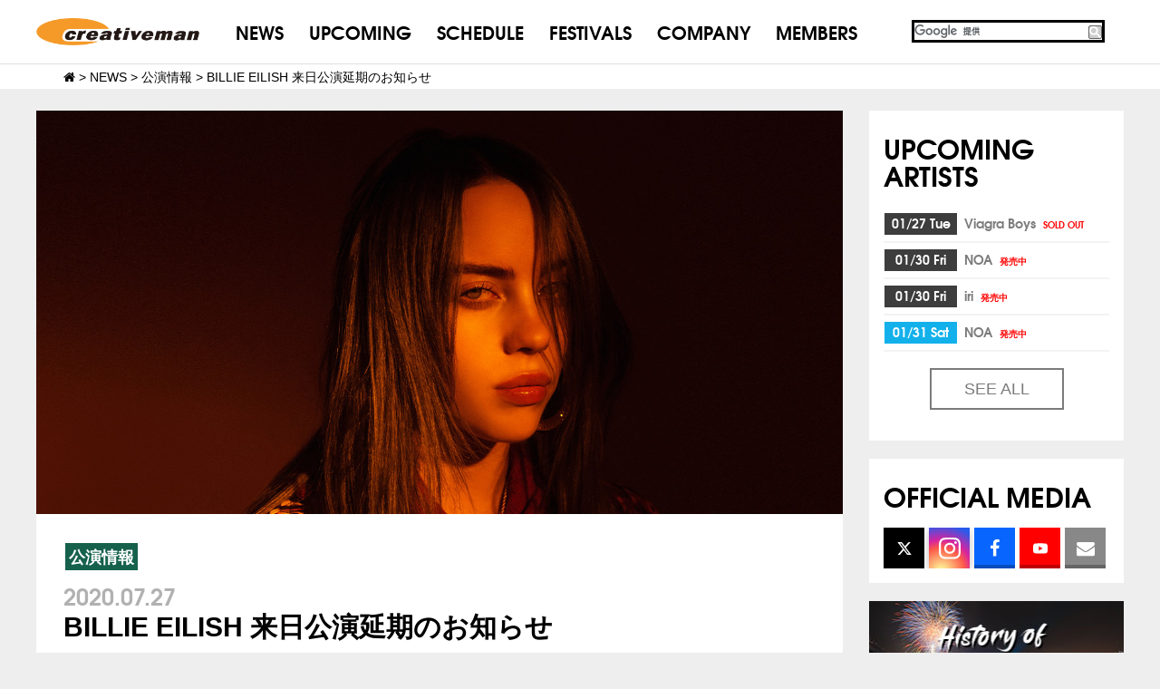

--- FILE ---
content_type: text/html; charset=UTF-8
request_url: https://www.creativeman.co.jp/2020/07/27/71608/
body_size: 12578
content:
<!DOCTYPE html>
<html lang="ja">
<head>
<meta charset="UTF-8">
<link href="//netdna.bootstrapcdn.com/font-awesome/4.5.0/css/font-awesome.min.css" rel="stylesheet">
<link rel="stylesheet" href="https://cdnjs.cloudflare.com/ajax/libs/Swiper/3.3.0/css/swiper.min.css">
<link rel="stylesheet" type="text/css" href="//www.creativeman.co.jp/wp-content/cache/wpfc-minified/efwtggah/hqxd0.css" media="all"/>
<link rel="icon" href="https://www.creativeman.co.jp/wp-content/uploads/2016/03/cropped-ogp-32x32.jpg" sizes="32x32"/>
<link rel="icon" href="https://www.creativeman.co.jp/wp-content/uploads/2016/03/cropped-ogp-192x192.jpg" sizes="192x192"/>
<link rel="apple-touch-icon-precomposed" href="https://www.creativeman.co.jp/wp-content/uploads/2016/03/cropped-ogp-180x180.jpg"/>
<meta name="keywords" content="CreativemanProductions,クリエイティブマン,クリマン,洋楽,招聘,SUMMERSONIC,SummerSonic,サマソニ,サマーソニック,さまそに,さまーそにっく,CMP,SPRINGROOVE.PUNKSPRING,SONICMANIA,LOUDPARK,ラウドパーク"/>
<meta name="description" content="2020年9月2日(水)に横浜アリーナにて開催を予定していたビリー・アイリッシュの来日公演は、延期とさせて頂くことになりました。 現在、振替公演の調整を行っており、振替日程が決定次第公式ホームページ等にて詳細をご案内いたします。 ご購入頂い"/>
<title>BILLIE EILISH 来日公演延期のお知らせ - CREATIVEMAN PRODUCTIONS</title>
<style>img:is([sizes="auto" i], [sizes^="auto," i]){contain-intrinsic-size:3000px 1500px}</style>
<meta name="description" content="2020年9月2日(水)に横浜アリーナにて開催を予定していたビリー・アイリッシュの来日公演は、延期とさせて頂く"/>
<meta name="robots" content="max-image-preview:large"/>
<meta name="author" content="cmp-0705-m"/>
<link rel="canonical" href="https://www.creativeman.co.jp/2020/07/27/71608/"/>
<meta name="generator" content="All in One SEO (AIOSEO) 4.8.4.1"/>
<meta property="og:locale" content="ja_JP"/>
<meta property="og:site_name" content="CREATIVEMAN PRODUCTIONS - クリエイティブマンプロダクション（CMP）"/>
<meta property="og:type" content="article"/>
<meta property="og:title" content="BILLIE EILISH 来日公演延期のお知らせ - CREATIVEMAN PRODUCTIONS"/>
<meta property="og:description" content="2020年9月2日(水)に横浜アリーナにて開催を予定していたビリー・アイリッシュの来日公演は、延期とさせて頂く"/>
<meta property="og:url" content="https://www.creativeman.co.jp/2020/07/27/71608/"/>
<meta property="og:image" content="https://www.creativeman.co.jp/wp-content/uploads/2020/01/1300-5.jpg"/>
<meta property="og:image:secure_url" content="https://www.creativeman.co.jp/wp-content/uploads/2020/01/1300-5.jpg"/>
<meta property="og:image:width" content="1300"/>
<meta property="og:image:height" content="650"/>
<meta property="article:published_time" content="2020-07-27T02:06:58+00:00"/>
<meta property="article:modified_time" content="2020-07-27T02:06:58+00:00"/>
<meta property="article:publisher" content="https://www.facebook.com/creativemanproductions"/>
<meta name="twitter:card" content="summary_large_image"/>
<meta name="twitter:site" content="@CMP_official"/>
<meta name="twitter:title" content="BILLIE EILISH 来日公演延期のお知らせ - CREATIVEMAN PRODUCTIONS"/>
<meta name="twitter:description" content="2020年9月2日(水)に横浜アリーナにて開催を予定していたビリー・アイリッシュの来日公演は、延期とさせて頂く"/>
<meta name="twitter:creator" content="@CMP_official"/>
<meta name="twitter:image" content="https://www.creativeman.co.jp/wp-content/uploads/2020/01/1300-5.jpg"/>
<link rel="alternate" type="application/rss+xml" title="CREATIVEMAN PRODUCTIONS &raquo; BILLIE EILISH 来日公演延期のお知らせ のコメントのフィード" href="https://www.creativeman.co.jp/2020/07/27/71608/feed/"/>
<style id='wp-emoji-styles-inline-css'>img.wp-smiley, img.emoji{display:inline !important;border:none !important;box-shadow:none !important;height:1em !important;width:1em !important;margin:0 0.07em !important;vertical-align:-0.1em !important;background:none !important;padding:0 !important;}</style>
<link rel="stylesheet" type="text/css" href="//www.creativeman.co.jp/wp-content/cache/wpfc-minified/6jz83qxo/hqxd0.css" media="all"/>
<style id='classic-theme-styles-inline-css'>.wp-block-button__link{color:#fff;background-color:#32373c;border-radius:9999px;box-shadow:none;text-decoration:none;padding:calc(.667em + 2px) calc(1.333em + 2px);font-size:1.125em}
.wp-block-file__button{background:#32373c;color:#fff;text-decoration:none}</style>
<style id='global-styles-inline-css'>:root{--wp--preset--aspect-ratio--square:1;--wp--preset--aspect-ratio--4-3:4/3;--wp--preset--aspect-ratio--3-4:3/4;--wp--preset--aspect-ratio--3-2:3/2;--wp--preset--aspect-ratio--2-3:2/3;--wp--preset--aspect-ratio--16-9:16/9;--wp--preset--aspect-ratio--9-16:9/16;--wp--preset--color--black:#000000;--wp--preset--color--cyan-bluish-gray:#abb8c3;--wp--preset--color--white:#ffffff;--wp--preset--color--pale-pink:#f78da7;--wp--preset--color--vivid-red:#cf2e2e;--wp--preset--color--luminous-vivid-orange:#ff6900;--wp--preset--color--luminous-vivid-amber:#fcb900;--wp--preset--color--light-green-cyan:#7bdcb5;--wp--preset--color--vivid-green-cyan:#00d084;--wp--preset--color--pale-cyan-blue:#8ed1fc;--wp--preset--color--vivid-cyan-blue:#0693e3;--wp--preset--color--vivid-purple:#9b51e0;--wp--preset--gradient--vivid-cyan-blue-to-vivid-purple:linear-gradient(135deg,rgba(6,147,227,1) 0%,rgb(155,81,224) 100%);--wp--preset--gradient--light-green-cyan-to-vivid-green-cyan:linear-gradient(135deg,rgb(122,220,180) 0%,rgb(0,208,130) 100%);--wp--preset--gradient--luminous-vivid-amber-to-luminous-vivid-orange:linear-gradient(135deg,rgba(252,185,0,1) 0%,rgba(255,105,0,1) 100%);--wp--preset--gradient--luminous-vivid-orange-to-vivid-red:linear-gradient(135deg,rgba(255,105,0,1) 0%,rgb(207,46,46) 100%);--wp--preset--gradient--very-light-gray-to-cyan-bluish-gray:linear-gradient(135deg,rgb(238,238,238) 0%,rgb(169,184,195) 100%);--wp--preset--gradient--cool-to-warm-spectrum:linear-gradient(135deg,rgb(74,234,220) 0%,rgb(151,120,209) 20%,rgb(207,42,186) 40%,rgb(238,44,130) 60%,rgb(251,105,98) 80%,rgb(254,248,76) 100%);--wp--preset--gradient--blush-light-purple:linear-gradient(135deg,rgb(255,206,236) 0%,rgb(152,150,240) 100%);--wp--preset--gradient--blush-bordeaux:linear-gradient(135deg,rgb(254,205,165) 0%,rgb(254,45,45) 50%,rgb(107,0,62) 100%);--wp--preset--gradient--luminous-dusk:linear-gradient(135deg,rgb(255,203,112) 0%,rgb(199,81,192) 50%,rgb(65,88,208) 100%);--wp--preset--gradient--pale-ocean:linear-gradient(135deg,rgb(255,245,203) 0%,rgb(182,227,212) 50%,rgb(51,167,181) 100%);--wp--preset--gradient--electric-grass:linear-gradient(135deg,rgb(202,248,128) 0%,rgb(113,206,126) 100%);--wp--preset--gradient--midnight:linear-gradient(135deg,rgb(2,3,129) 0%,rgb(40,116,252) 100%);--wp--preset--font-size--small:13px;--wp--preset--font-size--medium:20px;--wp--preset--font-size--large:36px;--wp--preset--font-size--x-large:42px;--wp--preset--spacing--20:0.44rem;--wp--preset--spacing--30:0.67rem;--wp--preset--spacing--40:1rem;--wp--preset--spacing--50:1.5rem;--wp--preset--spacing--60:2.25rem;--wp--preset--spacing--70:3.38rem;--wp--preset--spacing--80:5.06rem;--wp--preset--shadow--natural:6px 6px 9px rgba(0, 0, 0, 0.2);--wp--preset--shadow--deep:12px 12px 50px rgba(0, 0, 0, 0.4);--wp--preset--shadow--sharp:6px 6px 0px rgba(0, 0, 0, 0.2);--wp--preset--shadow--outlined:6px 6px 0px -3px rgba(255, 255, 255, 1), 6px 6px rgba(0, 0, 0, 1);--wp--preset--shadow--crisp:6px 6px 0px rgba(0, 0, 0, 1);}:where(.is-layout-flex){gap:0.5em;}:where(.is-layout-grid){gap:0.5em;}
body .is-layout-flex{display:flex;}
.is-layout-flex{flex-wrap:wrap;align-items:center;}
.is-layout-flex > :is(*, div){margin:0;}
body .is-layout-grid{display:grid;}
.is-layout-grid > :is(*, div){margin:0;}:where(.wp-block-columns.is-layout-flex){gap:2em;}:where(.wp-block-columns.is-layout-grid){gap:2em;}:where(.wp-block-post-template.is-layout-flex){gap:1.25em;}:where(.wp-block-post-template.is-layout-grid){gap:1.25em;}
.has-black-color{color:var(--wp--preset--color--black) !important;}
.has-cyan-bluish-gray-color{color:var(--wp--preset--color--cyan-bluish-gray) !important;}
.has-white-color{color:var(--wp--preset--color--white) !important;}
.has-pale-pink-color{color:var(--wp--preset--color--pale-pink) !important;}
.has-vivid-red-color{color:var(--wp--preset--color--vivid-red) !important;}
.has-luminous-vivid-orange-color{color:var(--wp--preset--color--luminous-vivid-orange) !important;}
.has-luminous-vivid-amber-color{color:var(--wp--preset--color--luminous-vivid-amber) !important;}
.has-light-green-cyan-color{color:var(--wp--preset--color--light-green-cyan) !important;}
.has-vivid-green-cyan-color{color:var(--wp--preset--color--vivid-green-cyan) !important;}
.has-pale-cyan-blue-color{color:var(--wp--preset--color--pale-cyan-blue) !important;}
.has-vivid-cyan-blue-color{color:var(--wp--preset--color--vivid-cyan-blue) !important;}
.has-vivid-purple-color{color:var(--wp--preset--color--vivid-purple) !important;}
.has-black-background-color{background-color:var(--wp--preset--color--black) !important;}
.has-cyan-bluish-gray-background-color{background-color:var(--wp--preset--color--cyan-bluish-gray) !important;}
.has-white-background-color{background-color:var(--wp--preset--color--white) !important;}
.has-pale-pink-background-color{background-color:var(--wp--preset--color--pale-pink) !important;}
.has-vivid-red-background-color{background-color:var(--wp--preset--color--vivid-red) !important;}
.has-luminous-vivid-orange-background-color{background-color:var(--wp--preset--color--luminous-vivid-orange) !important;}
.has-luminous-vivid-amber-background-color{background-color:var(--wp--preset--color--luminous-vivid-amber) !important;}
.has-light-green-cyan-background-color{background-color:var(--wp--preset--color--light-green-cyan) !important;}
.has-vivid-green-cyan-background-color{background-color:var(--wp--preset--color--vivid-green-cyan) !important;}
.has-pale-cyan-blue-background-color{background-color:var(--wp--preset--color--pale-cyan-blue) !important;}
.has-vivid-cyan-blue-background-color{background-color:var(--wp--preset--color--vivid-cyan-blue) !important;}
.has-vivid-purple-background-color{background-color:var(--wp--preset--color--vivid-purple) !important;}
.has-black-border-color{border-color:var(--wp--preset--color--black) !important;}
.has-cyan-bluish-gray-border-color{border-color:var(--wp--preset--color--cyan-bluish-gray) !important;}
.has-white-border-color{border-color:var(--wp--preset--color--white) !important;}
.has-pale-pink-border-color{border-color:var(--wp--preset--color--pale-pink) !important;}
.has-vivid-red-border-color{border-color:var(--wp--preset--color--vivid-red) !important;}
.has-luminous-vivid-orange-border-color{border-color:var(--wp--preset--color--luminous-vivid-orange) !important;}
.has-luminous-vivid-amber-border-color{border-color:var(--wp--preset--color--luminous-vivid-amber) !important;}
.has-light-green-cyan-border-color{border-color:var(--wp--preset--color--light-green-cyan) !important;}
.has-vivid-green-cyan-border-color{border-color:var(--wp--preset--color--vivid-green-cyan) !important;}
.has-pale-cyan-blue-border-color{border-color:var(--wp--preset--color--pale-cyan-blue) !important;}
.has-vivid-cyan-blue-border-color{border-color:var(--wp--preset--color--vivid-cyan-blue) !important;}
.has-vivid-purple-border-color{border-color:var(--wp--preset--color--vivid-purple) !important;}
.has-vivid-cyan-blue-to-vivid-purple-gradient-background{background:var(--wp--preset--gradient--vivid-cyan-blue-to-vivid-purple) !important;}
.has-light-green-cyan-to-vivid-green-cyan-gradient-background{background:var(--wp--preset--gradient--light-green-cyan-to-vivid-green-cyan) !important;}
.has-luminous-vivid-amber-to-luminous-vivid-orange-gradient-background{background:var(--wp--preset--gradient--luminous-vivid-amber-to-luminous-vivid-orange) !important;}
.has-luminous-vivid-orange-to-vivid-red-gradient-background{background:var(--wp--preset--gradient--luminous-vivid-orange-to-vivid-red) !important;}
.has-very-light-gray-to-cyan-bluish-gray-gradient-background{background:var(--wp--preset--gradient--very-light-gray-to-cyan-bluish-gray) !important;}
.has-cool-to-warm-spectrum-gradient-background{background:var(--wp--preset--gradient--cool-to-warm-spectrum) !important;}
.has-blush-light-purple-gradient-background{background:var(--wp--preset--gradient--blush-light-purple) !important;}
.has-blush-bordeaux-gradient-background{background:var(--wp--preset--gradient--blush-bordeaux) !important;}
.has-luminous-dusk-gradient-background{background:var(--wp--preset--gradient--luminous-dusk) !important;}
.has-pale-ocean-gradient-background{background:var(--wp--preset--gradient--pale-ocean) !important;}
.has-electric-grass-gradient-background{background:var(--wp--preset--gradient--electric-grass) !important;}
.has-midnight-gradient-background{background:var(--wp--preset--gradient--midnight) !important;}
.has-small-font-size{font-size:var(--wp--preset--font-size--small) !important;}
.has-medium-font-size{font-size:var(--wp--preset--font-size--medium) !important;}
.has-large-font-size{font-size:var(--wp--preset--font-size--large) !important;}
.has-x-large-font-size{font-size:var(--wp--preset--font-size--x-large) !important;}:where(.wp-block-post-template.is-layout-flex){gap:1.25em;}:where(.wp-block-post-template.is-layout-grid){gap:1.25em;}:where(.wp-block-columns.is-layout-flex){gap:2em;}:where(.wp-block-columns.is-layout-grid){gap:2em;}:root :where(.wp-block-pullquote){font-size:1.5em;line-height:1.6;}</style>
<link rel="stylesheet" type="text/css" href="//www.creativeman.co.jp/wp-content/cache/wpfc-minified/7kxz2bw3/hqxd0.css" media="all"/>
<link rel="https://api.w.org/" href="https://www.creativeman.co.jp/wp-json/"/><link rel="alternate" title="JSON" type="application/json" href="https://www.creativeman.co.jp/wp-json/wp/v2/posts/71608"/><link rel="EditURI" type="application/rsd+xml" title="RSD" href="https://www.creativeman.co.jp/xmlrpc.php?rsd"/>
<link rel='shortlink' href='https://www.creativeman.co.jp/?p=71608'/>
<link rel="alternate" title="oEmbed (JSON)" type="application/json+oembed" href="https://www.creativeman.co.jp/wp-json/oembed/1.0/embed?url=https%3A%2F%2Fwww.creativeman.co.jp%2F2020%2F07%2F27%2F71608%2F"/>
<link rel="alternate" title="oEmbed (XML)" type="text/xml+oembed" href="https://www.creativeman.co.jp/wp-json/oembed/1.0/embed?url=https%3A%2F%2Fwww.creativeman.co.jp%2F2020%2F07%2F27%2F71608%2F&#038;format=xml"/>
<style>.p-calendar__statusLabel--11-24-%e7%99%ba%e5%a3%b2, .p-featureItem__ticketStatus--11-24-%e7%99%ba%e5%a3%b2{background-color:#dd3333;}
.p-calendar__statusLabel--sold-out, .p-featureItem__ticketStatus--sold-out{background-color:#dd3333;}
.p-calendar__statusLabel--stop-postponed, .p-featureItem__ticketStatus--stop-postponed{background-color:#dd3333;}
.p-calendar__statusLabel--stop, .p-featureItem__ticketStatus--stop{background-color:#dd3333;}
.p-calendar__statusLabel--postponed, .p-featureItem__ticketStatus--postponed{background-color:#d11050;}
.p-calendar__statusLabel--uketuke, .p-featureItem__ticketStatus--uketuke{background-color:#81d742;}
.p-calendar__statusLabel--toujitsuken, .p-featureItem__ticketStatus--toujitsuken{background-color:#1e73be;}
.p-calendar__statusLabel--change, .p-featureItem__ticketStatus--change{background-color:#81d742;}
.p-calendar__statusLabel--chage, .p-featureItem__ticketStatus--chage{background-color:#eeee22;}
.p-calendar__statusLabel--day-stage-change, .p-featureItem__ticketStatus--day-stage-change{background-color:#1e73be;}
.p-calendar__statusLabel--few, .p-featureItem__ticketStatus--few{background-color:#db8a00;}
.p-calendar__statusLabel--open, .p-featureItem__ticketStatus--open{background-color:#1e73be;}
.p-calendar__statusLabel--soon, .p-featureItem__ticketStatus--soon{background-color:#d3c500;}
.p-calendar__statusLabel--tsuika, .p-featureItem__ticketStatus--tsuika{background-color:#81d742;}
.p-calendar__statusLabel--additional-sales, .p-featureItem__ticketStatus--additional-sales{background-color:#dd9933;}
.p-calendar__areaLabel--bangkok{background-color:#47e59b;}
.p-calendar__areaLabel--hawaii{background-color:#2ab7a0;}
.p-calendar__areaLabel--online{background-color:#000000;}
.p-calendar__areaLabel--kyusyu{background-color:#000000;}
.p-calendar__areaLabel--kyoto{background-color:#000000;}
.p-calendar__areaLabel--sendai{background-color:#000000;}
.p-calendar__areaLabel--hyogo{background-color:#842300;}
.p-calendar__areaLabel--hokkaido{background-color:#000000;}
.p-calendar__areaLabel--chiba{background-color:#dd9933;}
.p-calendar__areaLabel--nagoya{background-color:#8d1cb2;}
.p-calendar__areaLabel--shikoku{background-color:#000000;}
.p-calendar__areaLabel--saitama{background-color:#201e84;}
.p-calendar__areaLabel--oita{background-color:#47e5b0;}
.p-calendar__areaLabel--osaka{background-color:#dd3333;}
.p-calendar__areaLabel--nara{background-color:#565656;}
.p-calendar__areaLabel--miyagi{background-color:#000000;}
.p-calendar__areaLabel--miyazaki{background-color:#eeee22;}
.p-calendar__areaLabel--toyama{background-color:#ff28cd;}
.p-calendar__areaLabel--yamaguchi{background-color:#dd9933;}
.p-calendar__areaLabel--yamagata{background-color:#1e73be;}
.p-calendar__areaLabel--yamanashi{background-color:#000000;}
.p-calendar__areaLabel--gifu{background-color:#81d742;}
.p-calendar__areaLabel--okayama{background-color:#000000;}
.p-calendar__areaLabel--iwate{background-color:#000000;}
.p-calendar__areaLabel--shimane{background-color:#2a54ed;}
.p-calendar__areaLabel--hiroshima{background-color:#004403;}
.p-calendar__areaLabel--ehime{background-color:#dd9933;}
.p-calendar__areaLabel--aichi{background-color:#1e73be;}
.p-calendar__areaLabel--niigata{background-color:#2d88d8;}
.p-calendar__areaLabel--tokyo{background-color:#75b72a;}
.p-calendar__areaLabel--totigi{background-color:#000000;}
.p-calendar__areaLabel--yokohama{background-color:#23a9dd;}
.p-calendar__areaLabel--okinawa{background-color:#dd3333;}
.p-calendar__areaLabel--kaigaikouen{background-color:#00ffe5;}
.p-calendar__areaLabel--kumamoto{background-color:#1e73be;}
.p-calendar__areaLabel--ishikawa{background-color:#dd3333;}
.p-calendar__areaLabel--kanagawa{background-color:#995a12;}
.p-calendar__areaLabel--kobe{background-color:#000000;}
.p-calendar__areaLabel--fukui{background-color:#8224e3;}
.p-calendar__areaLabel--fukuoka{background-color:#000000;}
.p-calendar__areaLabel--fukushima{background-color:#1e73be;}
.p-calendar__areaLabel--akita{background-color:#1e73be;}
.p-calendar__areaLabel--gunma{background-color:#000000;}
.p-calendar__areaLabel--ibaraki{background-color:#26b5f2;}
.p-calendar__areaLabel--nagasaki{background-color:#81d742;}
.p-calendar__areaLabel--nagano{background-color:#25e889;}
.p-calendar__areaLabel--aomori{background-color:#000000;}
.p-calendar__areaLabel--shizuoka{background-color:#000000;}
.p-calendar__areaLabel--kagawa{background-color:#ae25ed;}
.p-calendar__areaLabel--tottori{background-color:#a36700;}
.p-calendar__areaLabel--kagoshima{background-color:#8c742b;}</style>
<link rel="icon" href="https://www.creativeman.co.jp/wp-content/uploads/2016/03/cropped-ogp-32x32.jpg" sizes="32x32"/>
<link rel="icon" href="https://www.creativeman.co.jp/wp-content/uploads/2016/03/cropped-ogp-192x192.jpg" sizes="192x192"/>
<link rel="apple-touch-icon" href="https://www.creativeman.co.jp/wp-content/uploads/2016/03/cropped-ogp-180x180.jpg"/>
<meta name="msapplication-TileImage" content="https://www.creativeman.co.jp/wp-content/uploads/2016/03/cropped-ogp-270x270.jpg"/>
<noscript>
<img height="1" width="1" style="display:none;" alt="" src="https://analytics.twitter.com/i/adsct?txn_id=o8xft&p_id=Twitter&tw_sale_amount=0&tw_order_quantity=0"/>
<img height="1" width="1" style="display:none;" alt="" src="//t.co/i/adsct?txn_id=o8xft&p_id=Twitter&tw_sale_amount=0&tw_order_quantity=0"/>
</noscript>
</head>
<body class="wp-singular post-template-default single single-post postid-71608 single-format-standard wp-theme-creativeparent wp-child-theme-creativepc">
<noscript><iframe src="https://www.googletagmanager.com/ns.html?id=GTM-WF2CCXDL"
height="0" width="0" style="display:none;visibility:hidden"></iframe></noscript>
<script>(function(i,s,o,g,r,a,m){i['GoogleAnalyticsObject']=r;i[r]=i[r]||function(){ (i[r].q=i[r].q||[]).push(arguments)},i[r].l=1*new Date();a=s.createElement(o), m=s.getElementsByTagName(o)[0];a.async=1;a.src=g;m.parentNode.insertBefore(a,m) })(window,document,'script','https://www.google-analytics.com/analytics.js','ga'); ga('create', 'UA-40396811-1', 'auto'); ga('send', 'pageview');</script>
<div id="page-top" class="page-top"> <p><a id="move-page-top" class="move-page-top"> <img src="https://www.creativeman.co.jp/wp-content/themes/creativepc/assets/dist/images/gopagetop.png"> </a></p></div><header class="p-header">
<div class="p-band p-band--highlight"> <div class="p-header__container c-container"> <h1 class="p-header__logo"><a href="/"><img src="https://www.creativeman.co.jp/wp-content/themes/creativepc/assets/dist/images/logo_off.png" alt=""></a></h1> <nav class="p-header__siteNav"> <ul class="p-navigation"> <li class="p-navigation__item"><a href="/news/">NEWS</a></li> <li class="p-navigation__item"><a href="/upcoming/">UPCOMING</a></li> <li class="p-navigation__item"><a href="/event/">SCHEDULE</a></li> <li class="p-navigation__item"><a href="/festival/">FESTIVALS</a></li> <li class="p-navigation__item"><a href="/company/">COMPANY</a></li> <li class="p-navigation__item"><a href="https://www.cmp-members.com/" target="_blank">MEMBERS</a></li> </ul> </nav> <div class="p-header__search"> <div id="g_search"> <gcse:search></gcse:search></div></div></div></div></header>
<div class="breadcrumbs"> <div class="breadcrumbsInr">  <span property="itemListElement" typeof="ListItem"><a property="item" typeof="WebPage" title="CREATIVEMAN PRODUCTIONSへ移動" href="https://www.creativeman.co.jp" class="home"><span property="name"><i class="fa fa-home"></i></span></a><meta property="position" content="1"></span> &gt; <span property="itemListElement" typeof="ListItem"><a property="item" typeof="WebPage" title="NEWSへ移動" href="https://www.creativeman.co.jp/news/" class="post-root post post-post"><span property="name">NEWS</span></a><meta property="position" content="2"></span> &gt; <span property="itemListElement" typeof="ListItem"><a property="item" typeof="WebPage" title="公演情報のカテゴリーアーカイブへ移動" href="https://www.creativeman.co.jp/category/%e5%85%ac%e6%bc%94%e6%83%85%e5%a0%b1/" class="taxonomy category"><span property="name">公演情報</span></a><meta property="position" content="3"></span> &gt; <span property="itemListElement" typeof="ListItem"><span property="name">BILLIE EILISH 来日公演延期のお知らせ</span><meta property="position" content="4"></span></div></div><div class="c-container"> <div class="p-layout"> <main role="main"> <div class="p-layout__col p-layout__col--primary"> <div class="p-band p-band--highlight"> <article class="p-post" id="article-71608"> <img width="1300" height="650" src="https://www.creativeman.co.jp/wp-content/uploads/2020/01/1300-5.jpg" class="attachment-feature size-feature wp-post-image" alt="" decoding="async" fetchpriority="high" srcset="https://www.creativeman.co.jp/wp-content/uploads/2020/01/1300-5.jpg 1300w, https://www.creativeman.co.jp/wp-content/uploads/2020/01/1300-5-300x150.jpg 300w, https://www.creativeman.co.jp/wp-content/uploads/2020/01/1300-5-1024x512.jpg 1024w, https://www.creativeman.co.jp/wp-content/uploads/2020/01/1300-5-768x384.jpg 768w" sizes="(max-width: 1300px) 100vw, 1300px"/> <div class="c-card p-post__body"> <header class="p-postHeader"> <p class="p-postHeader__categories"> <span class="p-text-label p-text-label--live">公演情報</span> </p> <p class="p-postHeader__date"> <time>2020.07.27</time> </p> <h2 class="p-postHeader__headline">BILLIE EILISH 来日公演延期のお知らせ</h2> </header> <div class="p-post__content"> 2020年9月2日(水)に横浜アリーナにて開催を予定していたビリー・アイリッシュの来日公演は、延期とさせて頂くことになりました。<br /> 現在、振替公演の調整を行っており、振替日程が決定次第公式ホームページ等にて詳細をご案内いたします。<br /> ご購入頂いたチケットは振替公演に有効となります。<br /> <br /> チケットの払い戻しをご希望のお客様には、<br /> お買い求めのプレイガイドにて7月28日（火）～8月31日（月）の期間に払い戻し対応させて頂きます。<br /> 本公演はまだ発券を開始していません。<br /> 払い戻しご希望の方は、ご購入先によって払い戻し方法が異なりますので、下記詳細をご確認の上、お手続き頂けますようお願い致します。<br /> 尚、延期日程が決定しましたら、再度払い戻しの受付をさせていただきます。<br /> <br /> 皆様のご理解とご協力の程宜しくお願い致します。<br /> <br /> 払戻し情報、その他詳細は来日公演の公式ホームページをご確認ください。<br /> <a href="https://www.billiejapantour2020.com/">https://www.billiejapantour2020.com/</a></div><div class="p-shareButtons"> <div class="c-grid"> <div class="c-grid__u c-grid__u--1-2"> <a href="https://www.facebook.com/share.php?u=https%3A%2F%2Fwww.creativeman.co.jp%2F2020%2F07%2F27%2F71608%2F" class="c-btn c-btn--block p-shareButtons__button p-shareButtons__button--facebook" onclick="window.open(this.href,'FBwindow','width=650,height=450,menubar=no,toolbar=no,scrollbars=yes');return false;" title="Facebookでシェア">シェア</a></div><div class="c-grid__u c-grid__u--1-2"> <a href="https://twitter.com/share?url=https%3A%2F%2Fwww.creativeman.co.jp%2F2020%2F07%2F27%2F71608%2F&text=BILLIE EILISH 来日公演延期のお知らせ" class="c-btn c-btn--block p-shareButtons__button p-shareButtons__button--twitter" target="_blank">つぶやく <svg xmlns="http://www.w3.org/2000/svg" viewBox="0 0 512 512"><path d="M389.2 48h70.6L305.6 224.2 487 464H345L233.7 318.6 106.5 464H35.8L200.7 275.5 26.8 48H172.4L272.9 180.9 389.2 48zM364.4 421.8h39.1L151.1 88h-42L364.4 421.8z"/></svg> </a></div></div></div></div></article></div></div></main>
<aside class="p-layout__col p-layout__col--secondary">
<div class="c-card" style="display:none;"> <h2 class="c-card__title">ACCESS <br>RANKING</h2></div><div class="c-card"> <h2 class="c-card__title">UPCOMING ARTISTS</h2> <ol class="c-contentsList p-eventList"> <li class="c-contentsList__item p-eventList__item"> <span class="p-eventList__date"> <time class="p-text-label p-text-label--day p-text-label--block p-text-label--Tue">01/27 Tue</time> </span> <span class="p-eventList__name"> <a href="https://www.creativeman.co.jp/event/viagra-boys26/"> Viagra Boys <span class="p-text-label p-text-label--alert p-text-label--xsmall p-text--warning">SOLD OUT</span> </a> </span> </li> <li class="c-contentsList__item p-eventList__item"> <span class="p-eventList__date"> <time class="p-text-label p-text-label--day p-text-label--block p-text-label--Fri">01/30 Fri</time> </span> <span class="p-eventList__name"> <a href="https://www.creativeman.co.jp/event/noa-hall-tour-26/"> NOA <span class="p-text-label p-text-label--alert p-text-label--xsmall p-text--warning">発売中</span> </a> </span> </li> <li class="c-contentsList__item p-eventList__item"> <span class="p-eventList__date"> <time class="p-text-label p-text-label--day p-text-label--block p-text-label--Fri">01/30 Fri</time> </span> <span class="p-eventList__name"> <a href="https://www.creativeman.co.jp/event/iri-10th-anniversary/"> iri <span class="p-text-label p-text-label--alert p-text-label--xsmall p-text--warning">発売中</span> </a> </span> </li> <li class="c-contentsList__item p-eventList__item"> <span class="p-eventList__date"> <time class="p-text-label p-text-label--day p-text-label--block p-text-label--Sat">01/31 Sat</time> </span> <span class="p-eventList__name"> <a href="https://www.creativeman.co.jp/event/noa-hall-tour-26/"> NOA <span class="p-text-label p-text-label--alert p-text-label--xsmall p-text--warning">発売中</span> </a> </span> </li> </ol> <p class="u-text-center"> <a href="https://www.creativeman.co.jp/event/" class="c-btn c-btn--default c-btn--narrow">SEE ALL</a> </p></div><section class="c-card p-socialLinks">
<h2 class="c-card__title">OFFICIAL MEDIA</h2>
<ul class="p-socialLinks__items">
<li class="p-socialLinks__item p-socialLinks__item--twitter"><a href="https://twitter.com/CMP_official" target="_blank"> <svg xmlns="http://www.w3.org/2000/svg" viewBox="0 0 512 512"><path d="M389.2 48h70.6L305.6 224.2 487 464H345L233.7 318.6 106.5 464H35.8L200.7 275.5 26.8 48H172.4L272.9 180.9 389.2 48zM364.4 421.8h39.1L151.1 88h-42L364.4 421.8z"/></svg>   </a></li>
<li class="p-socialLinks__item p-socialLinks__item--instagram"> <a href="https://www.instagram.com/creativeman_productions/" target="_blank"> <svg xmlns="http://www.w3.org/2000/svg" viewBox="0 0 448 512"><path d="M224.1 141c-63.6 0-114.9 51.3-114.9 114.9s51.3 114.9 114.9 114.9S339 319.5 339 255.9 287.7 141 224.1 141zm0 189.6c-41.1 0-74.7-33.5-74.7-74.7s33.5-74.7 74.7-74.7 74.7 33.5 74.7 74.7-33.6 74.7-74.7 74.7zm146.4-194.3c0 14.9-12 26.8-26.8 26.8-14.9 0-26.8-12-26.8-26.8s12-26.8 26.8-26.8 26.8 12 26.8 26.8zm76.1 27.2c-1.7-35.9-9.9-67.7-36.2-93.9-26.2-26.2-58-34.4-93.9-36.2-37-2.1-147.9-2.1-184.9 0-35.8 1.7-67.6 9.9-93.9 36.1s-34.4 58-36.2 93.9c-2.1 37-2.1 147.9 0 184.9 1.7 35.9 9.9 67.7 36.2 93.9s58 34.4 93.9 36.2c37 2.1 147.9 2.1 184.9 0 35.9-1.7 67.7-9.9 93.9-36.2 26.2-26.2 34.4-58 36.2-93.9 2.1-37 2.1-147.8 0-184.8zM398.8 388c-7.8 19.6-22.9 34.7-42.6 42.6-29.5 11.7-99.5 9-132.1 9s-102.7 2.6-132.1-9c-19.6-7.8-34.7-22.9-42.6-42.6-11.7-29.5-9-99.5-9-132.1s-2.6-102.7 9-132.1c7.8-19.6 22.9-34.7 42.6-42.6 29.5-11.7 99.5-9 132.1-9s102.7-2.6 132.1 9c19.6 7.8 34.7 22.9 42.6 42.6 11.7 29.5 9 99.5 9 132.1s2.7 102.7-9 132.1z"/></svg> </a> </li>
<li class="p-socialLinks__item p-socialLinks__item--facebook"><a href="https://www.facebook.com/pages/Creativeman-Productions/155070687882467" target="_blank"><i class="fa fa-facebook"></i></a></li>
<li class="p-socialLinks__item p-socialLinks__item--youtube"><a href="https://www.youtube.com/user/CreativemanOfficial" target="_blank">  <svg xmlns="http://www.w3.org/2000/svg" viewBox="0 0 576 512"><path d="M549.7 124.1c-6.3-23.7-24.8-42.3-48.3-48.6C458.8 64 288 64 288 64S117.2 64 74.6 75.5c-23.5 6.3-42 24.9-48.3 48.6-11.4 42.9-11.4 132.3-11.4 132.3s0 89.4 11.4 132.3c6.3 23.7 24.8 41.5 48.3 47.8C117.2 448 288 448 288 448s170.8 0 213.4-11.5c23.5-6.3 42-24.2 48.3-47.8 11.4-42.9 11.4-132.3 11.4-132.3s0-89.4-11.4-132.3zm-317.5 213.5V175.2l142.7 81.2-142.7 81.2z"/></svg> </a></li>
<li class="p-socialLinks__item p-socialLinks__item--mail"><a href="https://www.creativeman.co.jp/mag/form1.php"><i class="fa fa-envelope"></i></a> </li>
</ul>
</section>
<div class="textwidget"><ul class="p-sidebanner"> <li> <a href="https://www.summersonic.com/history/" target="_blank"><img src="/wp-content/uploads/2023/02/history-of-SS.jpg" alt="History of SUMMER SONIC"></a> </li> <li> <a href="https://www.interfm.co.jp/sonic" target="_blank"><img src="https://www.creativeman.co.jp/wp-content/uploads/2024/12/radio_image.jpg" alt="SONIC RADIO"></a> </li> <li><iframe src="https://open.spotify.com/embed/playlist/5zZnsJoYsBBHCkSS7ak9Kf" frameborder="0" allowtransparency="true" style="width:100%; height:352px;"></iframe></li> <li> <a href="http://www.acpc.or.jp/warning_fakewebsites/" target="_blank"><img src="https://www.creativeman.co.jp/wp-content/uploads/2023/09/side-nise2.jpg" alt=""></a></li> <li> <a href="http://www.cafehabana.jp/" target="_blank"><img src="https://www.creativeman.co.jp/wp-content/uploads/2024/04/cafehabana_bnr_7th.jpg" alt="ニューヨーク発のキューバ料理レストラン カフェハバナ トウキョウ"></a> </li> <li> <a href="https://www.creativeman.co.jp/artist/international/" target="_blank"><img src="/wp-content/themes/creativepc/assets/dist/images/side-banner--international-show.jpg" alt="日本のACT(アクト)を世界へ INTERNATIONAL SHOW"></a> </li>  </ul></div><div class="textwidget"><div class="c-card"> <h2 class="c-card__title">FAQ</h2> <ul class="c-contentsList"> <li class="c-contentsList__item"><a href="/faqlist/#faq01">チケットに関するFAQ</a></li> <li class="c-contentsList__item"><a href="/faqlist/#faq02">公演に関するFAQ</a></li> <li class="c-contentsList__item"><a href="/faqlist/#faq03">一般発売に関するFAQ</a></li> </ul> <p class="u-text-center"> <a href="/faqlist/" class="c-btn c-btn--default c-btn--narrow">ALL FAQ</a> </p></div></div><div class="textwidget"><ul class="p-sidebanner"> <li><a href="https://www.creativeman.co.jp/artist/refund/" target="_blank"><img src="/wp-content/uploads/2016/06/side-banner-stop.jpg" alt="払い戻しご案内"></a></li> <li><a href="http://www.acpc.or.jp/activity/otm/" target="_blank"><img src="/wp-content/uploads/2016/07/otm.jpg" alt="ACPCの活動内容と取り組み"></a></li> <li><a href="https://www.tenbai-no.jp/" target="_blank"><img src="https://www.creativeman.co.jp/wp-content/uploads/2019/06/no-tenbai.jpg" alt="転売禁止"></a></li>  </ul></div></aside></div></div><footer class="p-footer">
<div class="p-band p-band--slightlyCloudy"> <div class="c-container p-footer__container"> <p class="p-footer__logo"><a href="/"><img src="https://www.creativeman.co.jp/wp-content/themes/creativepc/assets/dist/images/logo.png" alt=""></a></p> <nav class="p-footer__links"> <ul> <li><a href="/news/">NEWS</a></li> <li><a href="/upcoming/">UPCOMING</a></li> <li><a href="/event/">SCHEDULE</a></li> <li><a href="/festival/">FESTIVALS</a></li> <li><a href="/company/">COMPANY</a></li> <li><a href="/policy/">PRIVACY POLICY</a></li> </ul> </nav></div></div><div class="p-band p-band--dark"> <div class="c-container"> <p class="p-footer__copyright u-text-center"> <small>©CREATIVEMAN PRODUCTIONS CO.,LTD. All Rights Reserved.<a href="https://www.m-g-n.me/" target="_blank">Powered by mgn inc.</a></small> </p></div></div></footer>
<script>var __pParams=__pParams||[];
__pParams.push({
client_id: '370', c_1: 'creativeman', c_2: 'clientsite'
});</script>
<script type="text/javascript" src="https://cdn.d2-apps.net/js/tr.js" async></script>
<script src="https://cdnjs.cloudflare.com/ajax/libs/flexibility/1.0.6/flexibility.js"></script>
<script type="application/ld+json" class="aioseo-schema">{"@context":"https:\/\/schema.org","@graph":[{"@type":"BlogPosting","@id":"https:\/\/www.creativeman.co.jp\/2020\/07\/27\/71608\/#blogposting","name":"BILLIE EILISH \u6765\u65e5\u516c\u6f14\u5ef6\u671f\u306e\u304a\u77e5\u3089\u305b - CREATIVEMAN PRODUCTIONS","headline":"BILLIE EILISH \u6765\u65e5\u516c\u6f14\u5ef6\u671f\u306e\u304a\u77e5\u3089\u305b","author":{"@id":"https:\/\/www.creativeman.co.jp\/author\/cmp-0705-m\/#author"},"publisher":{"@id":"https:\/\/www.creativeman.co.jp\/#organization"},"image":{"@type":"ImageObject","url":"https:\/\/www.creativeman.co.jp\/wp-content\/uploads\/2020\/01\/1300-5.jpg","width":1300,"height":650},"datePublished":"2020-07-27T11:06:58+09:00","dateModified":"2020-07-27T11:06:58+09:00","inLanguage":"ja","mainEntityOfPage":{"@id":"https:\/\/www.creativeman.co.jp\/2020\/07\/27\/71608\/#webpage"},"isPartOf":{"@id":"https:\/\/www.creativeman.co.jp\/2020\/07\/27\/71608\/#webpage"},"articleSection":"\u516c\u6f14\u60c5\u5831"},{"@type":"BreadcrumbList","@id":"https:\/\/www.creativeman.co.jp\/2020\/07\/27\/71608\/#breadcrumblist","itemListElement":[{"@type":"ListItem","@id":"https:\/\/www.creativeman.co.jp#listItem","position":1,"name":"Home","item":"https:\/\/www.creativeman.co.jp","nextItem":{"@type":"ListItem","@id":"https:\/\/www.creativeman.co.jp\/category\/%e5%85%ac%e6%bc%94%e6%83%85%e5%a0%b1\/#listItem","name":"\u516c\u6f14\u60c5\u5831"}},{"@type":"ListItem","@id":"https:\/\/www.creativeman.co.jp\/category\/%e5%85%ac%e6%bc%94%e6%83%85%e5%a0%b1\/#listItem","position":2,"name":"\u516c\u6f14\u60c5\u5831","item":"https:\/\/www.creativeman.co.jp\/category\/%e5%85%ac%e6%bc%94%e6%83%85%e5%a0%b1\/","nextItem":{"@type":"ListItem","@id":"https:\/\/www.creativeman.co.jp\/2020\/07\/27\/71608\/#listItem","name":"BILLIE EILISH \u6765\u65e5\u516c\u6f14\u5ef6\u671f\u306e\u304a\u77e5\u3089\u305b"},"previousItem":{"@type":"ListItem","@id":"https:\/\/www.creativeman.co.jp#listItem","name":"Home"}},{"@type":"ListItem","@id":"https:\/\/www.creativeman.co.jp\/2020\/07\/27\/71608\/#listItem","position":3,"name":"BILLIE EILISH \u6765\u65e5\u516c\u6f14\u5ef6\u671f\u306e\u304a\u77e5\u3089\u305b","previousItem":{"@type":"ListItem","@id":"https:\/\/www.creativeman.co.jp\/category\/%e5%85%ac%e6%bc%94%e6%83%85%e5%a0%b1\/#listItem","name":"\u516c\u6f14\u60c5\u5831"}}]},{"@type":"Organization","@id":"https:\/\/www.creativeman.co.jp\/#organization","name":"CREATIVEMAN PRODUCTIONS","description":"\u30af\u30ea\u30a8\u30a4\u30c6\u30a3\u30d6\u30de\u30f3\u30d7\u30ed\u30c0\u30af\u30b7\u30e7\u30f3\uff08CMP\uff09","url":"https:\/\/www.creativeman.co.jp\/","sameAs":["https:\/\/www.facebook.com\/creativemanproductions","https:\/\/twitter.com\/CMP_official","https:\/\/www.instagram.com\/creativeman_productions\/?hl=ja"]},{"@type":"Person","@id":"https:\/\/www.creativeman.co.jp\/author\/cmp-0705-m\/#author","url":"https:\/\/www.creativeman.co.jp\/author\/cmp-0705-m\/","name":"cmp-0705-m","image":{"@type":"ImageObject","@id":"https:\/\/www.creativeman.co.jp\/2020\/07\/27\/71608\/#authorImage","url":"https:\/\/secure.gravatar.com\/avatar\/1de77df2cc2ebab7aa0b6a2c969423c9468fed4c7605b3097fbdae7234184242?s=96&d=mm&r=g","width":96,"height":96,"caption":"cmp-0705-m"}},{"@type":"WebPage","@id":"https:\/\/www.creativeman.co.jp\/2020\/07\/27\/71608\/#webpage","url":"https:\/\/www.creativeman.co.jp\/2020\/07\/27\/71608\/","name":"BILLIE EILISH \u6765\u65e5\u516c\u6f14\u5ef6\u671f\u306e\u304a\u77e5\u3089\u305b - CREATIVEMAN PRODUCTIONS","description":"2020\u5e749\u67082\u65e5(\u6c34)\u306b\u6a2a\u6d5c\u30a2\u30ea\u30fc\u30ca\u306b\u3066\u958b\u50ac\u3092\u4e88\u5b9a\u3057\u3066\u3044\u305f\u30d3\u30ea\u30fc\u30fb\u30a2\u30a4\u30ea\u30c3\u30b7\u30e5\u306e\u6765\u65e5\u516c\u6f14\u306f\u3001\u5ef6\u671f\u3068\u3055\u305b\u3066\u9802\u304f","inLanguage":"ja","isPartOf":{"@id":"https:\/\/www.creativeman.co.jp\/#website"},"breadcrumb":{"@id":"https:\/\/www.creativeman.co.jp\/2020\/07\/27\/71608\/#breadcrumblist"},"author":{"@id":"https:\/\/www.creativeman.co.jp\/author\/cmp-0705-m\/#author"},"creator":{"@id":"https:\/\/www.creativeman.co.jp\/author\/cmp-0705-m\/#author"},"image":{"@type":"ImageObject","url":"https:\/\/www.creativeman.co.jp\/wp-content\/uploads\/2020\/01\/1300-5.jpg","@id":"https:\/\/www.creativeman.co.jp\/2020\/07\/27\/71608\/#mainImage","width":1300,"height":650},"primaryImageOfPage":{"@id":"https:\/\/www.creativeman.co.jp\/2020\/07\/27\/71608\/#mainImage"},"datePublished":"2020-07-27T11:06:58+09:00","dateModified":"2020-07-27T11:06:58+09:00"},{"@type":"WebSite","@id":"https:\/\/www.creativeman.co.jp\/#website","url":"https:\/\/www.creativeman.co.jp\/","name":"CREATIVEMAN PRODUCTIONS","description":"\u30af\u30ea\u30a8\u30a4\u30c6\u30a3\u30d6\u30de\u30f3\u30d7\u30ed\u30c0\u30af\u30b7\u30e7\u30f3\uff08CMP\uff09","inLanguage":"ja","publisher":{"@id":"https:\/\/www.creativeman.co.jp\/#organization"}}]}</script>
<script>
window._wpemojiSettings={"baseUrl":"https:\/\/s.w.org\/images\/core\/emoji\/15.1.0\/72x72\/","ext":".png","svgUrl":"https:\/\/s.w.org\/images\/core\/emoji\/15.1.0\/svg\/","svgExt":".svg","source":{"concatemoji":"https:\/\/www.creativeman.co.jp\/wp-includes\/js\/wp-emoji-release.min.js?ver=11989a8c216fa4ff13f8ceb4db56942d"}};
!function(i,n){var o,s,e;function c(e){try{var t={supportTests:e,timestamp:(new Date).valueOf()};sessionStorage.setItem(o,JSON.stringify(t))}catch(e){}}function p(e,t,n){e.clearRect(0,0,e.canvas.width,e.canvas.height),e.fillText(t,0,0);var t=new Uint32Array(e.getImageData(0,0,e.canvas.width,e.canvas.height).data),r=(e.clearRect(0,0,e.canvas.width,e.canvas.height),e.fillText(n,0,0),new Uint32Array(e.getImageData(0,0,e.canvas.width,e.canvas.height).data));return t.every(function(e,t){return e===r[t]})}function u(e,t,n){switch(t){case"flag":return n(e,"\ud83c\udff3\ufe0f\u200d\u26a7\ufe0f","\ud83c\udff3\ufe0f\u200b\u26a7\ufe0f")?!1:!n(e,"\ud83c\uddfa\ud83c\uddf3","\ud83c\uddfa\u200b\ud83c\uddf3")&&!n(e,"\ud83c\udff4\udb40\udc67\udb40\udc62\udb40\udc65\udb40\udc6e\udb40\udc67\udb40\udc7f","\ud83c\udff4\u200b\udb40\udc67\u200b\udb40\udc62\u200b\udb40\udc65\u200b\udb40\udc6e\u200b\udb40\udc67\u200b\udb40\udc7f");case"emoji":return!n(e,"\ud83d\udc26\u200d\ud83d\udd25","\ud83d\udc26\u200b\ud83d\udd25")}return!1}function f(e,t,n){var r="undefined"!=typeof WorkerGlobalScope&&self instanceof WorkerGlobalScope?new OffscreenCanvas(300,150):i.createElement("canvas"),a=r.getContext("2d",{willReadFrequently:!0}),o=(a.textBaseline="top",a.font="600 32px Arial",{});return e.forEach(function(e){o[e]=t(a,e,n)}),o}function t(e){var t=i.createElement("script");t.src=e,t.defer=!0,i.head.appendChild(t)}"undefined"!=typeof Promise&&(o="wpEmojiSettingsSupports",s=["flag","emoji"],n.supports={everything:!0,everythingExceptFlag:!0},e=new Promise(function(e){i.addEventListener("DOMContentLoaded",e,{once:!0})}),new Promise(function(t){var n=function(){try{var e=JSON.parse(sessionStorage.getItem(o));if("object"==typeof e&&"number"==typeof e.timestamp&&(new Date).valueOf()<e.timestamp+604800&&"object"==typeof e.supportTests)return e.supportTests}catch(e){}return null}();if(!n){if("undefined"!=typeof Worker&&"undefined"!=typeof OffscreenCanvas&&"undefined"!=typeof URL&&URL.createObjectURL&&"undefined"!=typeof Blob)try{var e="postMessage("+f.toString()+"("+[JSON.stringify(s),u.toString(),p.toString()].join(",")+"));",r=new Blob([e],{type:"text/javascript"}),a=new Worker(URL.createObjectURL(r),{name:"wpTestEmojiSupports"});return void(a.onmessage=function(e){c(n=e.data),a.terminate(),t(n)})}catch(e){}c(n=f(s,u,p))}t(n)}).then(function(e){for(var t in e)n.supports[t]=e[t],n.supports.everything=n.supports.everything&&n.supports[t],"flag"!==t&&(n.supports.everythingExceptFlag=n.supports.everythingExceptFlag&&n.supports[t]);n.supports.everythingExceptFlag=n.supports.everythingExceptFlag&&!n.supports.flag,n.DOMReady=!1,n.readyCallback=function(){n.DOMReady=!0}}).then(function(){return e}).then(function(){var e;n.supports.everything||(n.readyCallback(),(e=n.source||{}).concatemoji?t(e.concatemoji):e.wpemoji&&e.twemoji&&(t(e.twemoji),t(e.wpemoji)))}))}((window,document),window._wpemojiSettings);
</script>
<script src='//www.creativeman.co.jp/wp-content/cache/wpfc-minified/qlbzpff/hqxd1.js' type="text/javascript"></script>
<script>!function(e,t,n,s,u,a){e.twq||(s=e.twq=function(){s.exe?s.exe.apply(s,arguments):s.queue.push(arguments);
},s.version='1.1',s.queue=[],u=t.createElement(n),u.async=!0,u.src='//static.ads-twitter.com/uwt.js',
a=t.getElementsByTagName(n)[0],a.parentNode.insertBefore(u,a))}(window,document,'script');
twq('init','o0j5m');
twq('track','PageView');</script>
<script>(function(w,d,s,l,i){w[l]=w[l]||[];w[l].push({'gtm.start':
new Date().getTime(),event:'gtm.js'});var f=d.getElementsByTagName(s)[0],
j=d.createElement(s),dl=l!='dataLayer'?'&l='+l:'';j.async=true;j.src=
'https://www.googletagmanager.com/gtm.js?id='+i+dl;f.parentNode.insertBefore(j,f);
})(window,document,'script','dataLayer','GTM-WF2CCXDL');</script>
<script>!function (w, d, t){
w.TiktokAnalyticsObject=t;var ttq=w[t]=w[t]||[];ttq.methods=["page","track","identify","instances","debug","on","off","once","ready","alias","group","enableCookie","disableCookie"],ttq.setAndDefer=function(t,e){t[e]=function(){t.push([e].concat(Array.prototype.slice.call(arguments,0)))}};for(var i=0;i<ttq.methods.length;i++)ttq.setAndDefer(ttq,ttq.methods[i]);ttq.instance=function(t){for(var e=ttq._i[t]||[],n=0;n<ttq.methods.length;n++)ttq.setAndDefer(e,ttq.methods[n]);return e},ttq.load=function(e,n){var i="https://analytics.tiktok.com/i18n/pixel/events.js";ttq._i=ttq._i||{},ttq._i[e]=[],ttq._i[e]._u=i,ttq._t=ttq._t||{},ttq._t[e]=+new Date,ttq._o=ttq._o||{},ttq._o[e]=n||{};var o=document.createElement("script");o.type="text/javascript",o.async=!0,o.src=i+"?sdkid="+e+"&lib="+t;var a=document.getElementsByTagName("script")[0];a.parentNode.insertBefore(o,a)};
ttq.load('C0DM71L2JJH938MD62HG');
ttq.page();
}(window, document, 'ttq');</script>
<script src="//static.ads-twitter.com/oct.js" type="text/javascript"></script>
<script>twttr.conversion.trackPid('o8xft', { tw_sale_amount: 0, tw_order_quantity: 0 });</script>
<script>(function(){
var cx='012019929911551079428:yciefmycbog';
var gcse=document.createElement('script');
gcse.type='text/javascript';
gcse.async=true;
gcse.src=(document.location.protocol=='https:' ? 'https:':'http:') +
'//www.google.com/cse/cse.js?cx=' + cx;
var s=document.getElementsByTagName('script')[0];
s.parentNode.insertBefore(gcse, s);
})();</script>
<script src="//code.jquery.com/jquery-2.2.0.min.js"></script>
<script src="https://cdnjs.cloudflare.com/ajax/libs/Swiper/3.3.0/js/swiper.min.js"></script>
<script src='//www.creativeman.co.jp/wp-content/cache/wpfc-minified/k1s7ng7d/hqxd1.js' type="text/javascript"></script>
<script type="speculationrules">{"prefetch":[{"source":"document","where":{"and":[{"href_matches":"\/*"},{"not":{"href_matches":["\/wp-*.php","\/wp-admin\/*","\/wp-content\/uploads\/*","\/wp-content\/*","\/wp-content\/plugins\/*","\/wp-content\/themes\/creativepc\/*","\/wp-content\/themes\/creativeparent\/*","\/*\\?(.+)"]}},{"not":{"selector_matches":"a[rel~=\"nofollow\"]"}},{"not":{"selector_matches":".no-prefetch, .no-prefetch a"}}]},"eagerness":"conservative"}]}</script>
<script src='//www.creativeman.co.jp/wp-content/cache/wpfc-minified/lxvel0j4/hqxd1.js' type="text/javascript"></script>
<script id="wp-i18n-js-after">
wp.i18n.setLocaleData({ 'text direction\u0004ltr': [ 'ltr' ] });
</script>
<script src='//www.creativeman.co.jp/wp-content/cache/wpfc-minified/l0wmjia9/hqxd1.js' type="text/javascript"></script>
<script id="contact-form-7-js-translations">
(function(domain, translations){
var localeData=translations.locale_data[ domain ]||translations.locale_data.messages;
localeData[""].domain=domain;
wp.i18n.setLocaleData(localeData, domain);
})("contact-form-7", {"translation-revision-date":"2025-06-27 09:47:49+0000","generator":"GlotPress\/4.0.1","domain":"messages","locale_data":{"messages":{"":{"domain":"messages","plural-forms":"nplurals=1; plural=0;","lang":"ja_JP"},"This contact form is placed in the wrong place.":["\u3053\u306e\u30b3\u30f3\u30bf\u30af\u30c8\u30d5\u30a9\u30fc\u30e0\u306f\u9593\u9055\u3063\u305f\u4f4d\u7f6e\u306b\u7f6e\u304b\u308c\u3066\u3044\u307e\u3059\u3002"],"Error:":["\u30a8\u30e9\u30fc:"]}},"comment":{"reference":"includes\/js\/index.js"}});
</script>
<script id="contact-form-7-js-before">
var wpcf7={
"api": {
"root": "https:\/\/www.creativeman.co.jp\/wp-json\/",
"namespace": "contact-form-7\/v1"
}};
</script>
<script src='//www.creativeman.co.jp/wp-content/cache/wpfc-minified/f2x9sccx/hqxd1.js' type="text/javascript"></script>
<script id="responsive-lightbox-js-before">
var rlArgs={"script":"nivo","selector":"lightbox","customEvents":"","activeGalleries":true,"effect":"fade","clickOverlayToClose":true,"keyboardNav":true,"errorMessage":"The requested content cannot be loaded. Please try again later.","woocommerce_gallery":false,"ajaxurl":"https:\/\/www.creativeman.co.jp\/wp-admin\/admin-ajax.php","nonce":"5bf14012cf","preview":false,"postId":71608,"scriptExtension":false};
</script>
<script src='//www.creativeman.co.jp/wp-content/cache/wpfc-minified/f5u86ar6/hqxd0.js' type="text/javascript"></script>
</body>
</html><!-- WP Fastest Cache file was created in 0.227 seconds, on January 26, 2026 @ 12:34 pm -->